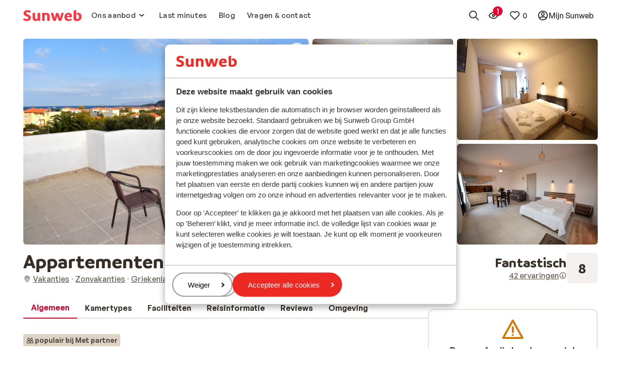

--- FILE ---
content_type: text/css; charset=UTF-8
request_url: https://www.sunweb.nl/_next/static/css/50eb9c486e736efe.css
body_size: 8512
content:
.Typography_typography__ZwxbL{margin:0}.Typography_bodyLRegularLoose__28zDb{font-family:var(--typography-primitives-body-l-regular-loose-font-family),Arial,sans-serif;font-size:var(--typography-primitives-body-l-regular-loose-font-size);line-height:var(--typography-primitives-body-l-regular-loose-line-height);font-weight:var(--typography-primitives-body-l-regular-loose-font-weight);letter-spacing:var(--typography-primitives-body-l-regular-loose-letter-spacing)}.Typography_bodyLRegularSnug__ejyMy{font-family:var(--typography-primitives-body-l-regular-snug-font-family),Arial,sans-serif;font-size:var(--typography-primitives-body-l-regular-snug-font-size);line-height:var(--typography-primitives-body-l-regular-snug-line-height);font-weight:var(--typography-primitives-body-l-regular-snug-font-weight);letter-spacing:var(--typography-primitives-body-l-regular-snug-letter-spacing)}.Typography_bodyLRegularTight__0MXt6{font-family:var(--typography-primitives-body-l-regular-tight-font-family),Arial,sans-serif;font-size:var(--typography-primitives-body-l-regular-tight-font-size);line-height:var(--typography-primitives-body-l-regular-tight-line-height);font-weight:var(--typography-primitives-body-l-regular-tight-font-weight);letter-spacing:var(--typography-primitives-body-l-regular-tight-letter-spacing)}.Typography_bodyLRegularFlat__lvAP1{font-family:var(--typography-primitives-body-l-regular-flat-font-family),Arial,sans-serif;font-size:var(--typography-primitives-body-l-regular-flat-font-size);line-height:var(--typography-primitives-body-l-regular-flat-line-height);font-weight:var(--typography-primitives-body-l-regular-flat-font-weight);letter-spacing:var(--typography-primitives-body-l-regular-flat-letter-spacing)}.Typography_bodyLBoldLoose__3X88N{font-family:var(--typography-primitives-body-l-bold-loose-font-family),Arial,sans-serif;font-size:var(--typography-primitives-body-l-bold-loose-font-size);line-height:var(--typography-primitives-body-l-bold-loose-line-height);font-weight:var(--typography-primitives-body-l-bold-loose-font-weight);letter-spacing:var(--typography-primitives-body-l-bold-loose-letter-spacing)}.Typography_bodyLBoldSnug__mNuQU{font-family:var(--typography-primitives-body-l-bold-snug-font-family),Arial,sans-serif;font-size:var(--typography-primitives-body-l-bold-snug-font-size);line-height:var(--typography-primitives-body-l-bold-snug-line-height);font-weight:var(--typography-primitives-body-l-bold-snug-font-weight);letter-spacing:var(--typography-primitives-body-l-bold-snug-letter-spacing)}.Typography_bodyLBoldTight__w9D_F{font-family:var(--typography-primitives-body-l-bold-tight-font-family),Arial,sans-serif;font-size:var(--typography-primitives-body-l-bold-tight-font-size);line-height:var(--typography-primitives-body-l-bold-tight-line-height);font-weight:var(--typography-primitives-body-l-bold-tight-font-weight);letter-spacing:var(--typography-primitives-body-l-bold-tight-letter-spacing)}.Typography_bodyLBoldFlat__aC_lR{font-family:var(--typography-primitives-body-l-bold-flat-font-family),Arial,sans-serif;font-size:var(--typography-primitives-body-l-bold-flat-font-size);line-height:var(--typography-primitives-body-l-bold-flat-line-height);font-weight:var(--typography-primitives-body-l-bold-flat-font-weight);letter-spacing:var(--typography-primitives-body-l-bold-flat-letter-spacing)}.Typography_bodyMRegularLoose___U7A9{font-family:var(--typography-primitives-body-m-regular-loose-font-family),Arial,sans-serif;font-size:var(--typography-primitives-body-m-regular-loose-font-size);line-height:var(--typography-primitives-body-m-regular-loose-line-height);font-weight:var(--typography-primitives-body-m-regular-loose-font-weight);letter-spacing:var(--typography-primitives-body-m-regular-loose-letter-spacing)}.Typography_bodyMRegularSnug__gVgVf{font-family:var(--typography-primitives-body-m-regular-snug-font-family),Arial,sans-serif;font-size:var(--typography-primitives-body-m-regular-snug-font-size);line-height:var(--typography-primitives-body-m-regular-snug-line-height);font-weight:var(--typography-primitives-body-m-regular-snug-font-weight);letter-spacing:var(--typography-primitives-body-m-regular-snug-letter-spacing)}.Typography_bodyMRegularTight__JtqPG{font-family:var(--typography-primitives-body-m-regular-tight-font-family),Arial,sans-serif;font-size:var(--typography-primitives-body-m-regular-tight-font-size);line-height:var(--typography-primitives-body-m-regular-tight-line-height);font-weight:var(--typography-primitives-body-m-regular-tight-font-weight);letter-spacing:var(--typography-primitives-body-m-regular-tight-letter-spacing)}.Typography_bodyMRegularFlat__hs6Vr{font-family:var(--typography-primitives-body-m-regular-flat-font-family),Arial,sans-serif;font-size:var(--typography-primitives-body-m-regular-flat-font-size);line-height:var(--typography-primitives-body-m-regular-flat-line-height);font-weight:var(--typography-primitives-body-m-regular-flat-font-weight);letter-spacing:var(--typography-primitives-body-m-regular-flat-letter-spacing)}.Typography_bodyMBoldLoose__Yiq3Q{font-family:var(--typography-primitives-body-m-bold-loose-font-family),Arial,sans-serif;font-size:var(--typography-primitives-body-m-bold-loose-font-size);line-height:var(--typography-primitives-body-m-bold-loose-line-height);font-weight:var(--typography-primitives-body-m-bold-loose-font-weight);letter-spacing:var(--typography-primitives-body-m-bold-loose-letter-spacing)}.Typography_bodyMBoldSnug__nMF__{font-family:var(--typography-primitives-body-m-bold-snug-font-family),Arial,sans-serif;font-size:var(--typography-primitives-body-m-bold-snug-font-size);line-height:var(--typography-primitives-body-m-bold-snug-line-height);font-weight:var(--typography-primitives-body-m-bold-snug-font-weight);letter-spacing:var(--typography-primitives-body-m-bold-snug-letter-spacing)}.Typography_bodyMBoldTight__iQtQI{font-family:var(--typography-primitives-body-m-bold-tight-font-family),Arial,sans-serif;font-size:var(--typography-primitives-body-m-bold-tight-font-size);line-height:var(--typography-primitives-body-m-bold-tight-line-height);font-weight:var(--typography-primitives-body-m-bold-tight-font-weight);letter-spacing:var(--typography-primitives-body-m-bold-tight-letter-spacing)}.Typography_bodyMBoldFlat__ravX1{font-family:var(--typography-primitives-body-m-bold-flat-font-family),Arial,sans-serif;font-size:var(--typography-primitives-body-m-bold-flat-font-size);line-height:var(--typography-primitives-body-m-bold-flat-line-height);font-weight:var(--typography-primitives-body-m-bold-flat-font-weight);letter-spacing:var(--typography-primitives-body-m-bold-flat-letter-spacing)}.Typography_bodySRegularLoose__W6vL8{font-family:var(--typography-primitives-body-s-regular-loose-font-family),Arial,sans-serif;font-size:var(--typography-primitives-body-s-regular-loose-font-size);line-height:var(--typography-primitives-body-s-regular-loose-line-height);font-weight:var(--typography-primitives-body-s-regular-loose-font-weight);letter-spacing:var(--typography-primitives-body-s-regular-loose-letter-spacing)}.Typography_bodySRegularSnug__rpdwc{font-family:var(--typography-primitives-body-s-regular-snug-font-family),Arial,sans-serif;font-size:var(--typography-primitives-body-s-regular-snug-font-size);line-height:var(--typography-primitives-body-s-regular-snug-line-height);font-weight:var(--typography-primitives-body-s-regular-snug-font-weight);letter-spacing:var(--typography-primitives-body-s-regular-snug-letter-spacing)}.Typography_bodySRegularTight__NUcIw{font-family:var(--typography-primitives-body-s-regular-tight-font-family),Arial,sans-serif;font-size:var(--typography-primitives-body-s-regular-tight-font-size);line-height:var(--typography-primitives-body-s-regular-tight-line-height);font-weight:var(--typography-primitives-body-s-regular-tight-font-weight);letter-spacing:var(--typography-primitives-body-s-regular-tight-letter-spacing)}.Typography_bodySRegularFlat__ceUkH{font-family:var(--typography-primitives-body-s-regular-flat-font-family),Arial,sans-serif;font-size:var(--typography-primitives-body-s-regular-flat-font-size);line-height:var(--typography-primitives-body-s-regular-flat-line-height);font-weight:var(--typography-primitives-body-s-regular-flat-font-weight);letter-spacing:var(--typography-primitives-body-s-regular-flat-letter-spacing)}.Typography_bodySBoldLoose__v8hPj{font-family:var(--typography-primitives-body-s-bold-loose-font-family),Arial,sans-serif;font-size:var(--typography-primitives-body-s-bold-loose-font-size);line-height:var(--typography-primitives-body-s-bold-loose-line-height);font-weight:var(--typography-primitives-body-s-bold-loose-font-weight);letter-spacing:var(--typography-primitives-body-s-bold-loose-letter-spacing)}.Typography_bodySBoldSnug__UB53M{font-family:var(--typography-primitives-body-s-bold-snug-font-family),Arial,sans-serif;font-size:var(--typography-primitives-body-s-bold-snug-font-size);line-height:var(--typography-primitives-body-s-bold-snug-line-height);font-weight:var(--typography-primitives-body-s-bold-snug-font-weight);letter-spacing:var(--typography-primitives-body-s-bold-snug-letter-spacing)}.Typography_bodySBoldTight__C1g7d{font-family:var(--typography-primitives-body-s-bold-tight-font-family),Arial,sans-serif;font-size:var(--typography-primitives-body-s-bold-tight-font-size);line-height:var(--typography-primitives-body-s-bold-tight-line-height);font-weight:var(--typography-primitives-body-s-bold-tight-font-weight);letter-spacing:var(--typography-primitives-body-s-bold-tight-letter-spacing)}.Typography_bodySBoldFlat__4J69H{font-family:var(--typography-primitives-body-s-bold-flat-font-family),Arial,sans-serif;font-size:var(--typography-primitives-body-s-bold-flat-font-size);line-height:var(--typography-primitives-body-s-bold-flat-line-height);font-weight:var(--typography-primitives-body-s-bold-flat-font-weight);letter-spacing:var(--typography-primitives-body-s-bold-flat-letter-spacing)}.Typography_bodyXsRegularLoose__1ULr6{font-family:var(--typography-primitives-body-xs-regular-loose-font-family),Arial,sans-serif;font-size:var(--typography-primitives-body-xs-regular-loose-font-size);line-height:var(--typography-primitives-body-xs-regular-loose-line-height);font-weight:var(--typography-primitives-body-xs-regular-loose-font-weight);letter-spacing:var(--typography-primitives-body-xs-regular-loose-letter-spacing)}.Typography_bodyXsRegularSnug__0zDCG{font-family:var(--typography-primitives-body-xs-regular-snug-font-family),Arial,sans-serif;font-size:var(--typography-primitives-body-xs-regular-snug-font-size);line-height:var(--typography-primitives-body-xs-regular-snug-line-height);font-weight:var(--typography-primitives-body-xs-regular-snug-font-weight);letter-spacing:var(--typography-primitives-body-xs-regular-snug-letter-spacing)}.Typography_bodyXsRegularTight__XMQdg{font-family:var(--typography-primitives-body-xs-regular-tight-font-family),Arial,sans-serif;font-size:var(--typography-primitives-body-xs-regular-tight-font-size);line-height:var(--typography-primitives-body-xs-regular-tight-line-height);font-weight:var(--typography-primitives-body-xs-regular-tight-font-weight);letter-spacing:var(--typography-primitives-body-xs-regular-tight-letter-spacing)}.Typography_bodyXsRegularFlat__HA0hZ{font-family:var(--typography-primitives-body-xs-regular-flat-font-family),Arial,sans-serif;font-size:var(--typography-primitives-body-xs-regular-flat-font-size);line-height:var(--typography-primitives-body-xs-regular-flat-line-height);font-weight:var(--typography-primitives-body-xs-regular-flat-font-weight);letter-spacing:var(--typography-primitives-body-xs-regular-flat-letter-spacing)}.Typography_bodyXsBoldLoose__iDcUu{font-family:var(--typography-primitives-body-xs-bold-loose-font-family),Arial,sans-serif;font-size:var(--typography-primitives-body-xs-bold-loose-font-size);line-height:var(--typography-primitives-body-xs-bold-loose-line-height);font-weight:var(--typography-primitives-body-xs-bold-loose-font-weight);letter-spacing:var(--typography-primitives-body-xs-bold-loose-letter-spacing)}.Typography_bodyXsBoldSnug__GCkMQ{font-family:var(--typography-primitives-body-xs-bold-snug-font-family),Arial,sans-serif;font-size:var(--typography-primitives-body-xs-bold-snug-font-size);line-height:var(--typography-primitives-body-xs-bold-snug-line-height);font-weight:var(--typography-primitives-body-xs-bold-snug-font-weight);letter-spacing:var(--typography-primitives-body-xs-bold-snug-letter-spacing)}.Typography_bodyXsBoldTight__7q_cZ{font-family:var(--typography-primitives-body-xs-bold-tight-font-family),Arial,sans-serif;font-size:var(--typography-primitives-body-xs-bold-tight-font-size);line-height:var(--typography-primitives-body-xs-bold-tight-line-height);font-weight:var(--typography-primitives-body-xs-bold-tight-font-weight);letter-spacing:var(--typography-primitives-body-xs-bold-tight-letter-spacing)}.Typography_bodyXsBoldFlat__9ozuj{font-family:var(--typography-primitives-body-xs-bold-flat-font-family),Arial,sans-serif;font-size:var(--typography-primitives-body-xs-bold-flat-font-size);line-height:var(--typography-primitives-body-xs-bold-flat-line-height);font-weight:var(--typography-primitives-body-xs-bold-flat-font-weight);letter-spacing:var(--typography-primitives-body-xs-bold-flat-letter-spacing)}.Typography_displayARegular__5BHNy{font-family:var(--typography-primitives-display-a-regular-font-family),Arial,sans-serif;font-size:var(--typography-primitives-display-a-regular-font-size);line-height:var(--typography-primitives-display-a-regular-line-height);font-weight:var(--typography-primitives-display-a-regular-font-weight);letter-spacing:var(--typography-primitives-display-a-regular-letter-spacing)}.Typography_displayBRegular__owVvU{font-family:var(--typography-primitives-display-b-regular-font-family),Arial,sans-serif;font-size:var(--typography-primitives-display-b-regular-font-size);line-height:var(--typography-primitives-display-b-regular-line-height);font-weight:var(--typography-primitives-display-b-regular-font-weight);letter-spacing:var(--typography-primitives-display-b-regular-letter-spacing)}.Typography_displayCRegular__jZ9I4{font-family:var(--typography-primitives-display-c-regular-font-family),Arial,sans-serif;font-size:var(--typography-primitives-display-c-regular-font-size);line-height:var(--typography-primitives-display-c-regular-line-height);font-weight:var(--typography-primitives-display-c-regular-font-weight);letter-spacing:var(--typography-primitives-display-c-regular-letter-spacing)}.Typography_displayDRegular__w4u_k{font-family:var(--typography-primitives-display-d-regular-font-family),Arial,sans-serif;font-size:var(--typography-primitives-display-d-regular-font-size);line-height:var(--typography-primitives-display-d-regular-line-height);font-weight:var(--typography-primitives-display-d-regular-font-weight);letter-spacing:var(--typography-primitives-display-d-regular-letter-spacing)}.Typography_displayERegular__IupL_{font-family:var(--typography-primitives-display-e-regular-font-family),Arial,sans-serif;font-size:var(--typography-primitives-display-e-regular-font-size);line-height:var(--typography-primitives-display-e-regular-line-height);font-weight:var(--typography-primitives-display-e-regular-font-weight);letter-spacing:var(--typography-primitives-display-e-regular-letter-spacing)}.Typography_displayFRegular__tm2Il{font-family:var(--typography-primitives-display-f-regular-font-family),Arial,sans-serif;font-size:var(--typography-primitives-display-f-regular-font-size);line-height:var(--typography-primitives-display-f-regular-line-height);font-weight:var(--typography-primitives-display-f-regular-font-weight);letter-spacing:var(--typography-primitives-display-f-regular-letter-spacing)}.Typography_displayGRegular__myqLg{font-family:var(--typography-primitives-display-g-regular-font-family),Arial,sans-serif;font-size:var(--typography-primitives-display-g-regular-font-size);line-height:var(--typography-primitives-display-g-regular-line-height);font-weight:var(--typography-primitives-display-g-regular-font-weight);letter-spacing:var(--typography-primitives-display-g-regular-letter-spacing)}.Typography_displayHRegular__ak39j{font-family:var(--typography-primitives-display-h-regular-font-family),Arial,sans-serif;font-size:var(--typography-primitives-display-h-regular-font-size);line-height:var(--typography-primitives-display-h-regular-line-height);font-weight:var(--typography-primitives-display-h-regular-font-weight);letter-spacing:var(--typography-primitives-display-h-regular-letter-spacing)}.Typography_displayIRegular__LYi5K{font-family:var(--typography-primitives-display-i-regular-font-family),Arial,sans-serif;font-size:var(--typography-primitives-display-i-regular-font-size);line-height:var(--typography-primitives-display-i-regular-line-height);font-weight:var(--typography-primitives-display-i-regular-font-weight);letter-spacing:var(--typography-primitives-display-i-regular-letter-spacing)}.Typography_displayJRegular__D5kcG{font-family:var(--typography-primitives-display-j-regular-font-family),Arial,sans-serif;font-size:var(--typography-primitives-display-j-regular-font-size);line-height:var(--typography-primitives-display-j-regular-line-height);font-weight:var(--typography-primitives-display-j-regular-font-weight);letter-spacing:var(--typography-primitives-display-j-regular-letter-spacing)}.Icon_icon__gTHmr{display:inline-flex;flex-shrink:0}.Icon_icon__gTHmr>svg{height:var(--_icon-size);width:var(--_icon-size)}.Icon_fullWidth__wT8GE>svg{height:auto;width:100%}.Switch_wrapper__DmD8w{width:44px;height:24px;background-color:var(--semantics-selectors-background-color);border-radius:var(--primitives-corner-radius-full);padding:var(--primitives-space-2);border-width:var(--semantics-selectors-border-width);border-style:solid;border-color:var(--semantics-selectors-shape-color);transition-property:background,border-color;transition-duration:.3s;position:relative;outline:none}.Switch_wrapper__DmD8w:focus-visible{outline:var(--semantics-focus-outer-ring-width) solid var(--semantics-focus-outer-ring-color);outline-offset:2px}.Switch_wrapper__DmD8w[data-state=checked]{background-color:var(--semantics-selectors-selected-background-color);border-color:var(--semantics-selectors-selected-background-color)}.Switch_wrapper__DmD8w:hover{background-color:var(--semantics-selectors-hover-background-color);border-color:var(--semantics-selectors-hover-shape-color)}.Switch_wrapper__DmD8w[data-state=checked]:hover{background-color:var(--semantics-selectors-selected-hover-background-color);border-color:var(--semantics-selectors-selected-hover-background-color)}.Switch_wrapper__DmD8w[data-state=checked]:hover .Switch_thumb__GDihe{color:var(--semantics-selectors-selected-hover-background-color)}.Switch_wrapper__DmD8w:disabled{pointer-events:none;opacity:var(--primitives-opacity-disabled)}.Switch_thumb__GDihe{width:16px;height:16px;color:var(--semantics-selectors-shape-color);background:var(--semantics-selectors-shape-color);border-radius:var(--primitives-corner-radius-full);display:block;transition-property:transform,background,color;transition-duration:.3s}.Switch_thumb__GDihe>.Switch_icon__WYMkI{--icon-size:16px}.Switch_thumb__GDihe[data-state=checked]{transform:translateX(calc(22px - var(--semantics-selectors-border-width))) scale(1.25);background:var(--semantics-selectors-selected-content-color);color:var(--semantics-selectors-selected-background-color)}.TopTitleBar_wrapper__zLWev{width:100%;display:flex;align-items:center;border-bottom:var(--semantics-dividers-tickness) solid var(--semantics-dividers-color);background-color:var(--semantics-views-background-color)}.TopTitleBar_leftArea__U7USQ{flex:0 0 120px;width:120px}.TopTitleBar_centerArea__m0CVk{display:flex;padding:0 var(--primitives-space-6);justify-content:center;align-items:center;flex:1 1 0;align-self:stretch;overflow:hidden;white-space:nowrap}.TopTitleBar_rightArea__FSRcg{flex:0 0 120px;display:flex;width:120px;justify-content:flex-end}.TopTitleBar_title__iUxl0{overflow:hidden;text-overflow:ellipsis;white-space:nowrap}.TopTitleBar_leftArea__U7USQ>button,.TopTitleBar_rightArea__FSRcg>button{display:flex;align-items:center;justify-content:center;min-height:calc(var(--semantics-controls-m-min-height) - var(--primitives-space-12));max-height:calc(var(--semantics-controls-m-min-height) - var(--primitives-space-12));margin:var(--primitives-space-8);padding:var(--primitives-space-4) var(--primitives-space-8);border-radius:var(--primitives-corner-radius-l);color:var(--semantics-buttons-transparent-primary-content-color)}.TopTitleBar_leftArea__U7USQ>button:focus-visible,.TopTitleBar_rightArea__FSRcg>button:focus-visible{outline:var(--semantics-focus-outer-ring-width) solid var(--semantics-focus-outer-ring-color);outline-offset:2px}.Header_content__unlRN{display:flex;flex-direction:row-reverse;width:100%;gap:var(--primitives-space-8);align-items:center}.TitleListCell_wrapper__7lmsd{display:flex;flex-direction:column}.TitleListCell_subtitle__rBkot{color:var(--semantics-content-secondary-color)}.CheckoutHeader_content__DxOif{display:flex;flex-direction:row-reverse;width:100%;gap:var(--primitives-space-8);align-items:center}.CheckoutHeader_accountButton__PzcQm{display:flex;align-items:center;gap:var(--primitives-space-4)}.Window_container__WIfZu{width:calc(100vw - var(--primitives-space-32));max-width:var(--primitives-area-size-480);margin:0 auto;position:fixed;top:50%;left:50%;transform:translate(-50%,-50%);background-color:var(--semantics-views-background-color);border-radius:var(--semantics-overlays-corner-radius);box-shadow:var(--primitives-box-shadows-level-5);overflow:hidden;z-index:1500}.Window_container__WIfZu .Window_content__QNww_{padding:var(--semantics-layouts-m-margin-top-and-bottom) var(--semantics-layouts-m-margin-left-and-right)}.Window_container__WIfZu .Window_actionButtons__qtkQF{display:flex;justify-content:center;gap:var(--primitives-space-8);margin-top:var(--primitives-space-12)}.Window_backdrop__TCZSl{cursor:default;position:fixed;background:var(--components-backdrop-color);top:0;left:0;width:100vw;height:100vh;z-index:1000}.OptionalAncillariesWindow_window__XJ1lZ{display:flex;flex-direction:column;gap:var(--primitives-space-16)}.OptionalAncillariesWindow_window__XJ1lZ .OptionalAncillariesWindow_serviceLine__jO0eB{display:flex;align-items:center;flex-direction:row;gap:var(--primitives-space-12);width:100%}.OptionalAncillariesWindow_window__XJ1lZ .OptionalAncillariesWindow_actions__WCInH{display:flex;flex-direction:column;justify-items:center;gap:var(--primitives-space-8)}:root{--swiper-theme-color:#007aff}:host{position:relative;display:block;margin-left:auto;margin-right:auto;z-index:1}.swiper{margin-left:auto;margin-right:auto;position:relative;overflow:hidden;list-style:none;padding:0;z-index:1;display:block}.swiper-vertical>.swiper-wrapper{flex-direction:column}.swiper-wrapper{position:relative;width:100%;height:100%;z-index:1;display:flex;transition-property:transform;transition-timing-function:var(--swiper-wrapper-transition-timing-function,initial);box-sizing:content-box}.swiper-android .swiper-slide,.swiper-ios .swiper-slide,.swiper-wrapper{transform:translateZ(0)}.swiper-horizontal{touch-action:pan-y}.swiper-vertical{touch-action:pan-x}.swiper-slide{flex-shrink:0;width:100%;height:100%;position:relative;transition-property:transform;display:block}.swiper-slide-invisible-blank{visibility:hidden}.swiper-autoheight,.swiper-autoheight .swiper-slide{height:auto}.swiper-autoheight .swiper-wrapper{align-items:flex-start;transition-property:transform,height}.swiper-backface-hidden .swiper-slide{transform:translateZ(0);backface-visibility:hidden}.swiper-3d.swiper-css-mode .swiper-wrapper{perspective:1200px}.swiper-3d .swiper-wrapper{transform-style:preserve-3d}.swiper-3d{perspective:1200px}.swiper-3d .swiper-cube-shadow,.swiper-3d .swiper-slide{transform-style:preserve-3d}.swiper-css-mode>.swiper-wrapper{overflow:auto;scrollbar-width:none;-ms-overflow-style:none}.swiper-css-mode>.swiper-wrapper::-webkit-scrollbar{display:none}.swiper-css-mode>.swiper-wrapper>.swiper-slide{scroll-snap-align:start start}.swiper-css-mode.swiper-horizontal>.swiper-wrapper{scroll-snap-type:x mandatory}.swiper-css-mode.swiper-vertical>.swiper-wrapper{scroll-snap-type:y mandatory}.swiper-css-mode.swiper-free-mode>.swiper-wrapper{scroll-snap-type:none}.swiper-css-mode.swiper-free-mode>.swiper-wrapper>.swiper-slide{scroll-snap-align:none}.swiper-css-mode.swiper-centered>.swiper-wrapper:before{content:"";flex-shrink:0;order:9999}.swiper-css-mode.swiper-centered>.swiper-wrapper>.swiper-slide{scroll-snap-align:center center;scroll-snap-stop:always}.swiper-css-mode.swiper-centered.swiper-horizontal>.swiper-wrapper>.swiper-slide:first-child{margin-inline-start:var(--swiper-centered-offset-before)}.swiper-css-mode.swiper-centered.swiper-horizontal>.swiper-wrapper:before{height:100%;min-height:1px;width:var(--swiper-centered-offset-after)}.swiper-css-mode.swiper-centered.swiper-vertical>.swiper-wrapper>.swiper-slide:first-child{margin-block-start:var(--swiper-centered-offset-before)}.swiper-css-mode.swiper-centered.swiper-vertical>.swiper-wrapper:before{width:100%;min-width:1px;height:var(--swiper-centered-offset-after)}.swiper-3d .swiper-slide-shadow,.swiper-3d .swiper-slide-shadow-bottom,.swiper-3d .swiper-slide-shadow-left,.swiper-3d .swiper-slide-shadow-right,.swiper-3d .swiper-slide-shadow-top{position:absolute;left:0;top:0;width:100%;height:100%;pointer-events:none;z-index:10}.swiper-3d .swiper-slide-shadow{background:rgba(0,0,0,.15)}.swiper-3d .swiper-slide-shadow-left{background-image:linear-gradient(270deg,rgba(0,0,0,.5),transparent)}.swiper-3d .swiper-slide-shadow-right{background-image:linear-gradient(90deg,rgba(0,0,0,.5),transparent)}.swiper-3d .swiper-slide-shadow-top{background-image:linear-gradient(0deg,rgba(0,0,0,.5),transparent)}.swiper-3d .swiper-slide-shadow-bottom{background-image:linear-gradient(180deg,rgba(0,0,0,.5),transparent)}.swiper-lazy-preloader{width:42px;height:42px;position:absolute;left:50%;top:50%;margin-left:-21px;margin-top:-21px;z-index:10;transform-origin:50%;box-sizing:border-box;border-radius:50%;border:4px solid var(--swiper-preloader-color,var(--swiper-theme-color));border-top:4px solid transparent}.swiper-watch-progress .swiper-slide-visible .swiper-lazy-preloader,.swiper:not(.swiper-watch-progress) .swiper-lazy-preloader{animation:swiper-preloader-spin 1s linear infinite}.swiper-lazy-preloader-white{--swiper-preloader-color:#fff}.swiper-lazy-preloader-black{--swiper-preloader-color:#000}@keyframes swiper-preloader-spin{0%{transform:rotate(0deg)}to{transform:rotate(1turn)}}@font-face{font-family:__workSansFont_700e8f;src:url(/_next/static/media/52139270d63c2a3f-s.p.woff2) format("woff2");font-display:swap;font-weight:700;font-style:normal}@font-face{font-family:__workSansFont_700e8f;src:url(/_next/static/media/71a464a0355e05ba-s.p.woff2) format("woff2");font-display:swap;font-weight:500;font-style:normal}@font-face{font-family:__workSansFont_700e8f;src:url(/_next/static/media/5618150fe641efc4-s.p.woff2) format("woff2");font-display:swap;font-weight:600;font-style:normal}@font-face{font-family:__workSansFont_Fallback_700e8f;src:local("Arial");ascent-override:82.74%;descent-override:21.62%;line-gap-override:0.00%;size-adjust:112.39%}.__className_700e8f{font-family:__workSansFont_700e8f,__workSansFont_Fallback_700e8f}.__variable_700e8f{--font-primary:"__workSansFont_700e8f","__workSansFont_Fallback_700e8f"}@font-face{font-family:__outfitFont_a5c1e4;src:url(/_next/static/media/23195f9249691246-s.p.ttf) format("truetype");font-display:swap;font-weight:700;font-style:normal}@font-face{font-family:__outfitFont_a5c1e4;src:url(/_next/static/media/e41ce897463c94c4-s.p.ttf) format("truetype");font-display:swap;font-weight:500;font-style:normal}@font-face{font-family:__outfitFont_a5c1e4;src:url(/_next/static/media/32a0bbcf6968bdca-s.p.ttf) format("truetype");font-display:swap;font-weight:600;font-style:normal}@font-face{font-family:__outfitFont_Fallback_a5c1e4;src:local("Arial");ascent-override:99.71%;descent-override:25.92%;line-gap-override:0.00%;size-adjust:100.30%}.__className_a5c1e4{font-family:__outfitFont_a5c1e4,__outfitFont_Fallback_a5c1e4}.__variable_a5c1e4{--font-secondary:"__outfitFont_a5c1e4","__outfitFont_Fallback_a5c1e4"}@font-face{font-family:__generalSansFont_67e848;src:url(/_next/static/media/c769b9ad37242ab7-s.p.woff2) format("woff2");font-display:swap;font-weight:500;font-style:normal}@font-face{font-family:__generalSansFont_67e848;src:url(/_next/static/media/bd2e31d9f13a7622-s.p.woff2) format("woff2");font-display:swap;font-weight:600;font-style:normal}@font-face{font-family:__generalSansFont_Fallback_67e848;src:local("Arial");ascent-override:96.95%;descent-override:23.04%;line-gap-override:9.60%;size-adjust:104.17%}.__className_67e848{font-family:__generalSansFont_67e848,__generalSansFont_Fallback_67e848}.__variable_67e848{--font-primary:"__generalSansFont_67e848","__generalSansFont_Fallback_67e848"}@font-face{font-family:__brandingFont_b33668;src:url(/_next/static/media/7e112e9319afb191-s.p.woff2) format("woff2");font-display:swap;font-weight:700;font-style:normal}@font-face{font-family:__brandingFont_b33668;src:url(/_next/static/media/7fb71c0437ca0d52-s.p.woff2) format("woff2");font-display:swap;font-weight:500;font-style:normal}@font-face{font-family:__brandingFont_b33668;src:url(/_next/static/media/b998917bb85bf538-s.p.woff2) format("woff2");font-display:swap;font-weight:600;font-style:normal}@font-face{font-family:__brandingFont_Fallback_b33668;src:local("Arial");ascent-override:97.38%;descent-override:23.09%;line-gap-override:0.00%;size-adjust:99.61%}.__className_b33668{font-family:__brandingFont_b33668,__brandingFont_Fallback_b33668}.__variable_b33668{--font-secondary:"__brandingFont_b33668","__brandingFont_Fallback_b33668"}body{--components-backdrop-color:#00000033;--components-badge-background-color:#ded2c4;--components-banner-border-width:2px;--components-banner-corner-radius:8px;--components-button-group-spacing:8px;--components-button-m-padding-bottom:8px;--components-button-m-padding-left:16px;--components-button-m-padding-right:16px;--components-button-m-padding-top:8px;--components-button-s-padding-bottom:6px;--components-button-s-padding-left:12px;--components-button-s-padding-right:12px;--components-button-s-padding-top:6px;--components-button-xs-padding-bottom:4px;--components-button-xs-padding-left:8px;--components-button-xs-padding-right:8px;--components-button-xs-padding-top:4px;--components-carousel-controls-area-corner-radius:24px;--components-checkbox-border-width:2px;--components-checkbox-corner-radius:4px;--components-collection-spacing:16px;--components-form-spacing:16px;--components-image-placeholder-background-color:#ded2c4;--components-image-placeholder-content-color:#5a5145;--components-list-divider-spacing:0px;--components-list-outlined-l-spacing:12px;--components-list-outlined-m-spacing:12px;--components-list-outlined-s-spacing:8px;--components-list-tinted-s-spacing:8px;--components-menu-bar-item-corner-radius:20px;--components-menu-bar-item-outer-focus-ring-corner-radius:24px;--components-menu-focus-background-color:#e9002e;--components-menu-hover-background-color:#352f28;--components-navigation-list-item-border-width:1px;--components-page-footer-tinted-background-color:#e7e0d7;--components-page-footer-tinted-divider-color:#d5c4ac;--components-pagination-corner-radius:32px;--components-quick-search-horizontal-corner-radius:9999px;--components-quick-search-horizontal-field-corner-radius:6px;--components-quick-search-horizontal-field-first-and-last-corner-radius:32px;--components-quick-search-horizontal-item-hover-background-color:#e7e0d7;--components-quick-search-vertical-corner-radius:16px;--components-radio-button-border-width:2px;--components-rating-background-color:#f3f0ed;--components-rating-color:#352f28;--components-rating-neutral-color:#8f816f;--components-rating-yellow-color:#ffa148;--components-slider-indicator-color:#675d4f;--components-slider-thumb-background-color:#675d4f;--components-slider-thumb-corner-radius:9999px;--components-slider-thumb-focus-ring-corner-radius:10003px;--components-slider-thumb-hover-background-color:#4d453b;--components-slider-track-color:#ded2c4;--components-tab-bar-background-color:#fff;--components-tab-bar-border-color:#e7e0d7;--components-tab-bar-border-width:2px;--components-tab-bar-horizontal-corner-radius:24px;--components-tab-bar-horizontal-item-corner-radius:20px;--components-tab-bar-horizontal-item-height:40px;--components-tab-bar-icon-top-corner-radius:12px;--components-tab-bar-icon-top-item-corner-radius:8px;--components-tab-bar-item-current-background-color:#352f28;--components-tab-bar-item-current-hover-background-color:#1e1b18;--components-tab-bar-item-hover-background-color:#ded2c4;--components-tab-bar-padding:4px;--components-tab-bar-vertical-corner-radius:30px;--components-tab-bar-vertical-item-corner-radius:24px;--components-tab-bar-vertical-item-height:48px;--components-tag-m-corner-radius:4px;--components-tag-m-height:24px;--components-tag-m-icon-size:16px;--components-tag-m-padding-bottom:4px;--components-tag-m-padding-left:6px;--components-tag-m-padding-right:6px;--components-tag-m-padding-top:4px;--components-tag-s-corner-radius:2px;--components-tag-s-height:16px;--components-tag-s-padding-bottom:3px;--components-tag-s-padding-left:4px;--components-tag-s-padding-right:4px;--components-tag-s-padding-top:1px;--components-toggle-button-group-m-spacing:8px;--components-toggle-button-group-s-spacing:4px;--components-token-additional-left-and-right-padding:2px;--components-token-corner-radius:16px;--components-token-focus-ring-corner-radius:20px;--components-vertical-timeline-shape-accent-color:#d20029;--components-vertical-timeline-shape-color:#ded2c4;--primitives-area-size-120:120px;--primitives-area-size-160:160px;--primitives-area-size-200:200px;--primitives-area-size-240:240px;--primitives-area-size-280:280px;--primitives-area-size-320:320px;--primitives-area-size-360:360px;--primitives-area-size-400:400px;--primitives-area-size-480:480px;--primitives-area-size-640:640px;--primitives-area-size-720:720px;--primitives-area-size-800:800px;--primitives-area-size-960:960px;--primitives-area-size-1280:1280px;--primitives-area-size-1440:1440px;--primitives-breakpoint-l-min:1008px;--primitives-breakpoint-m-max:1007px;--primitives-breakpoint-m-min:641px;--primitives-breakpoint-s-max:640px;--primitives-breakpoint-s-min:320px;--primitives-color-blue-50:#eff0fb;--primitives-color-blue-100:#dee2f9;--primitives-color-blue-150:#ccd3f9;--primitives-color-blue-200:#bac5f9;--primitives-color-blue-250:#a7b7fa;--primitives-color-blue-300:#94a9f9;--primitives-color-blue-350:#7f9bf8;--primitives-color-blue-400:#678ef7;--primitives-color-blue-450:#4a81f6;--primitives-color-blue-500:#2871e7;--primitives-color-blue-550:#2469d7;--primitives-color-blue-600:#1f5dc0;--primitives-color-blue-650:#1a51a9;--primitives-color-blue-700:#164593;--primitives-color-blue-750:#103a7d;--primitives-color-blue-800:#102f67;--primitives-color-blue-850:#0e2551;--primitives-color-blue-900:#0b1b3c;--primitives-color-blue-950:#081028;--primitives-color-collection-primary-adults-only:#8cd5e5;--primitives-color-collection-primary-atlantis:#fe6400;--primitives-color-collection-primary-boutique:#1f448d;--primitives-color-collection-primary-budget:#f6a6b3;--primitives-color-collection-primary-child:#fda932;--primitives-color-collection-primary-culinary:#eb581f;--primitives-color-collection-primary-cycling:#333;--primitives-color-collection-primary-diamond:#8cd5e4;--primitives-color-collection-primary-excellent:#5e2f7e;--primitives-color-collection-primary-famfun:#227bbf;--primitives-color-collection-primary-gogo-suggestions:#f6a6b3;--primitives-color-collection-primary-gogo-toppers:#fd0;--primitives-color-collection-primary-gold:#fddd00;--primitives-color-collection-primary-honeymoon:#aa121b;--primitives-color-collection-primary-newest-discoveries:#611d97;--primitives-color-collection-primary-pearls:#1e2d84;--primitives-color-collection-primary-primavera:#00b49d;--primitives-color-collection-primary-secrets:#00bfd4;--primitives-color-collection-primary-selections:#f66e20;--primitives-color-collection-primary-springbreak:#9ee1d4;--primitives-color-collection-primary-sustainable:#167d6b;--primitives-color-collection-primary-totally:#f60;--primitives-color-collection-primary-villages:#147a58;--primitives-color-collection-primary-xperience:#ed2924;--primitives-color-collection-secondary-adults-only:#eaf7fa;--primitives-color-collection-secondary-atlantis:#fff0e5;--primitives-color-collection-secondary-boutique:#eaf0fa;--primitives-color-collection-secondary-budget:#fde8eb;--primitives-color-collection-secondary-child:#fff4e6;--primitives-color-collection-secondary-culinary:#fdeee8;--primitives-color-collection-secondary-cycling:#f2f2f2;--primitives-color-collection-secondary-diamond:#eaf7fa;--primitives-color-collection-secondary-excellent:#f3ecf8;--primitives-color-collection-secondary-famfun:#e9f3fb;--primitives-color-collection-secondary-gogo-suggestions:#fde8eb;--primitives-color-collection-secondary-gogo-toppers:#fffce5;--primitives-color-collection-secondary-gold:#fffce5;--primitives-color-collection-secondary-honeymoon:#fde8e9;--primitives-color-collection-secondary-newest-discoveries:#f3eafb;--primitives-color-collection-secondary-pearls:#eaedfa;--primitives-color-collection-secondary-primavera:#e5fffc;--primitives-color-collection-secondary-secrets:#e5fcff;--primitives-color-collection-secondary-selections:#feefe6;--primitives-color-collection-secondary-springbreak:#ecf9f6;--primitives-color-collection-secondary-sustainable:#e9fbf8;--primitives-color-collection-secondary-totally:#fff0e5;--primitives-color-collection-secondary-villages:#e9fbf5;--primitives-color-collection-secondary-xperience:#fde8e7;--primitives-color-danger-50:#fbeeeb;--primitives-color-danger-100:#fadbd5;--primitives-color-danger-150:#fac8bf;--primitives-color-danger-200:#fbb4a7;--primitives-color-danger-250:#fd9f8f;--primitives-color-danger-300:#fc8977;--primitives-color-danger-350:#fc715f;--primitives-color-danger-400:#fb5347;--primitives-color-danger-450:#fb252e;--primitives-color-danger-500:#e61827;--primitives-color-danger-550:#cf1522;--primitives-color-danger-600:#b9111d;--primitives-color-danger-650:#a30e18;--primitives-color-danger-700:#8e0a14;--primitives-color-danger-750:#79070f;--primitives-color-danger-800:#63080a;--primitives-color-danger-850:#4d0b06;--primitives-color-danger-900:#340f06;--primitives-color-danger-950:#1f0b04;--primitives-color-focus-50:#eff0fb;--primitives-color-focus-100:#dee2f9;--primitives-color-focus-150:#ccd3f9;--primitives-color-focus-200:#bac5f9;--primitives-color-focus-250:#a7b7fa;--primitives-color-focus-300:#94a9f9;--primitives-color-focus-350:#7f9bf8;--primitives-color-focus-400:#678ef7;--primitives-color-focus-450:#4a81f6;--primitives-color-focus-500:#2871e7;--primitives-color-focus-550:#2469d7;--primitives-color-focus-600:#1f5dc0;--primitives-color-focus-650:#1a51a9;--primitives-color-focus-700:#164593;--primitives-color-focus-750:#103a7d;--primitives-color-focus-800:#102f67;--primitives-color-focus-850:#0e2551;--primitives-color-focus-900:#0b1b3c;--primitives-color-focus-950:#081028;--primitives-color-green-50:#e3f5ec;--primitives-color-green-100:#c8eada;--primitives-color-green-150:#addfc9;--primitives-color-green-200:#95d4b9;--primitives-color-green-250:#7cc8a8;--primitives-color-green-300:#66bc99;--primitives-color-green-350:#51af8b;--primitives-color-green-400:#3ca27d;--primitives-color-green-450:#2a9570;--primitives-color-green-500:#148663;--primitives-color-green-550:#0e7a59;--primitives-color-green-600:#066c4e;--primitives-color-green-650:#085e44;--primitives-color-green-700:#0c513b;--primitives-color-green-750:#114432;--primitives-color-green-800:#133729;--primitives-color-green-850:#132a21;--primitives-color-green-900:#111e19;--primitives-color-green-950:#0a130f;--primitives-color-informative-50:#eff0fb;--primitives-color-informative-100:#dee2f9;--primitives-color-informative-150:#ccd3f9;--primitives-color-informative-200:#bac5f9;--primitives-color-informative-250:#a7b7fa;--primitives-color-informative-300:#94a9f9;--primitives-color-informative-350:#7f9bf8;--primitives-color-informative-400:#678ef7;--primitives-color-informative-450:#4a81f6;--primitives-color-informative-500:#2871e7;--primitives-color-informative-550:#2469d7;--primitives-color-informative-600:#1f5dc0;--primitives-color-informative-650:#1a51a9;--primitives-color-informative-700:#164593;--primitives-color-informative-750:#103a7d;--primitives-color-informative-800:#102f67;--primitives-color-informative-850:#0e2551;--primitives-color-informative-900:#0b1b3c;--primitives-color-informative-950:#081028;--primitives-color-neutral-0:#fff;--primitives-color-neutral-50:#f3f0ed;--primitives-color-neutral-100:#e7e0d7;--primitives-color-neutral-150:#ded2c4;--primitives-color-neutral-200:#d5c4ac;--primitives-color-neutral-250:#c8b69d;--primitives-color-neutral-300:#b9a891;--primitives-color-neutral-350:#ab9b86;--primitives-color-neutral-400:#9d8e7a;--primitives-color-neutral-450:#8f816f;--primitives-color-neutral-500:#817564;--primitives-color-neutral-550:#746959;--primitives-color-neutral-600:#675d4f;--primitives-color-neutral-650:#5a5145;--primitives-color-neutral-700:#4d453b;--primitives-color-neutral-750:#413a31;--primitives-color-neutral-800:#352f28;--primitives-color-neutral-850:#292520;--primitives-color-neutral-900:#1e1b18;--primitives-color-neutral-950:#12110f;--primitives-color-neutral-1000:#000;--primitives-color-primary-50:#fcedeb;--primitives-color-primary-100:#fbdbd6;--primitives-color-primary-150:#fcc7c0;--primitives-color-primary-200:#fdb3a9;--primitives-color-primary-250:#ff9d92;--primitives-color-primary-300:#ff877b;--primitives-color-primary-350:#ff6d64;--primitives-color-primary-400:#ff4e4d;--primitives-color-primary-450:#ff1436;--primitives-color-primary-500:#e9002e;--primitives-color-primary-550:#d20029;--primitives-color-primary-600:#bc0023;--primitives-color-primary-650:#a5001e;--primitives-color-primary-700:#900118;--primitives-color-primary-750:#7b0013;--primitives-color-primary-800:#65040f;--primitives-color-primary-850:#500608;--primitives-color-primary-900:#380b05;--primitives-color-primary-950:#210a04;--primitives-color-red-50:#fbeeeb;--primitives-color-red-100:#fadbd5;--primitives-color-red-150:#fac8bf;--primitives-color-red-200:#fbb4a7;--primitives-color-red-250:#fd9f8f;--primitives-color-red-300:#fc8977;--primitives-color-red-350:#fc715f;--primitives-color-red-400:#fb5347;--primitives-color-red-450:#fb252e;--primitives-color-red-500:#e61827;--primitives-color-red-550:#cf1522;--primitives-color-red-600:#b9111d;--primitives-color-red-650:#a30e18;--primitives-color-red-700:#8e0a14;--primitives-color-red-750:#79070f;--primitives-color-red-800:#63080a;--primitives-color-red-850:#4d0b06;--primitives-color-red-900:#340f06;--primitives-color-red-950:#1f0b04;--primitives-color-secondary-50:#eff0fb;--primitives-color-secondary-100:#dee2f9;--primitives-color-secondary-150:#ccd3f9;--primitives-color-secondary-200:#bac5f9;--primitives-color-secondary-250:#a7b7fa;--primitives-color-secondary-300:#94a9f9;--primitives-color-secondary-350:#7f9bf8;--primitives-color-secondary-400:#678ef7;--primitives-color-secondary-450:#4a81f6;--primitives-color-secondary-500:#2871e7;--primitives-color-secondary-550:#2469d7;--primitives-color-secondary-600:#1f5dc0;--primitives-color-secondary-650:#1a51a9;--primitives-color-secondary-700:#164593;--primitives-color-secondary-750:#103a7d;--primitives-color-secondary-800:#102f67;--primitives-color-secondary-850:#0e2551;--primitives-color-secondary-900:#0b1b3c;--primitives-color-secondary-950:#081028;--primitives-color-selected-50:#e3f5ec;--primitives-color-selected-100:#c8eada;--primitives-color-selected-150:#addfc9;--primitives-color-selected-200:#95d4b9;--primitives-color-selected-250:#7cc8a8;--primitives-color-selected-300:#66bc99;--primitives-color-selected-350:#51af8b;--primitives-color-selected-400:#3ca27d;--primitives-color-selected-450:#2a9570;--primitives-color-selected-500:#148663;--primitives-color-selected-550:#0e7a59;--primitives-color-selected-600:#066c4e;--primitives-color-selected-650:#085e44;--primitives-color-selected-700:#0c513b;--primitives-color-selected-750:#114432;--primitives-color-selected-800:#133729;--primitives-color-selected-850:#132a21;--primitives-color-selected-900:#111e19;--primitives-color-selected-950:#0a130f;--primitives-color-success-50:#e3f5ec;--primitives-color-success-100:#c8eada;--primitives-color-success-150:#addfc9;--primitives-color-success-200:#95d4b9;--primitives-color-success-250:#7cc8a8;--primitives-color-success-300:#66bc99;--primitives-color-success-350:#51af8b;--primitives-color-success-400:#3ca27d;--primitives-color-success-450:#2a9570;--primitives-color-success-500:#148663;--primitives-color-success-550:#0e7a59;--primitives-color-success-600:#066c4e;--primitives-color-success-650:#085e44;--primitives-color-success-700:#0c513b;--primitives-color-success-750:#114432;--primitives-color-success-800:#133729;--primitives-color-success-850:#132a21;--primitives-color-success-900:#111e19;--primitives-color-success-950:#0a130f;--primitives-color-warning-50:#fceee4;--primitives-color-warning-100:#fcdcc3;--primitives-color-warning-150:#fccaa0;--primitives-color-warning-200:#feb677;--primitives-color-warning-250:#ffa148;--primitives-color-warning-300:#fd8c01;--primitives-color-warning-350:#ea8100;--primitives-color-warning-400:#d77600;--primitives-color-warning-450:#c46b00;--primitives-color-warning-500:#b16100;--primitives-color-warning-550:#a05600;--primitives-color-warning-600:#8e4c00;--primitives-color-warning-650:#7d4200;--primitives-color-warning-700:#6c3900;--primitives-color-warning-750:#5b3000;--primitives-color-warning-800:#4a2702;--primitives-color-warning-850:#391f04;--primitives-color-warning-900:#281805;--primitives-color-warning-950:#180f04;--primitives-color-yellow-50:#fceee4;--primitives-color-yellow-100:#fcdcc3;--primitives-color-yellow-150:#fccaa0;--primitives-color-yellow-200:#feb677;--primitives-color-yellow-250:#ffa148;--primitives-color-yellow-300:#fd8c01;--primitives-color-yellow-350:#ea8100;--primitives-color-yellow-400:#d77600;--primitives-color-yellow-450:#c46b00;--primitives-color-yellow-500:#b16100;--primitives-color-yellow-550:#a05600;--primitives-color-yellow-600:#8e4c00;--primitives-color-yellow-650:#7d4200;--primitives-color-yellow-700:#6c3900;--primitives-color-yellow-750:#5b3000;--primitives-color-yellow-800:#4a2702;--primitives-color-yellow-850:#391f04;--primitives-color-yellow-900:#281805;--primitives-color-yellow-950:#180f04;--primitives-corner-radius-full:9999px;--primitives-corner-radius-l:8px;--primitives-corner-radius-m:6px;--primitives-corner-radius-none:0px;--primitives-corner-radius-s:4px;--primitives-corner-radius-xl:12px;--primitives-corner-radius-xs:2px;--primitives-corner-radius-xxl:16px;--primitives-font-family-body:var(--font-primary,"General Sans");--primitives-font-family-body-fallback:system-ui;--primitives-font-family-display:var(--font-secondary,"Branding Sunweb");--primitives-font-family-display-fallback:system-ui;--primitives-font-size-body-l:18px;--primitives-font-size-body-m:16px;--primitives-font-size-body-s:14px;--primitives-font-size-body-xs:12px;--primitives-font-size-display-a:64px;--primitives-font-size-display-b:48px;--primitives-font-size-display-c:40px;--primitives-font-size-display-d:36px;--primitives-font-size-display-e:32px;--primitives-font-size-display-f:28px;--primitives-font-size-display-g:24px;--primitives-font-size-display-h:20px;--primitives-font-size-display-i:18px;--primitives-font-size-display-j:16px;--primitives-font-weight-body-black:700;--primitives-font-weight-body-bold:600;--primitives-font-weight-body-extra-bold:700;--primitives-font-weight-body-hairline:200;--primitives-font-weight-body-light:400;--primitives-font-weight-body-medium:500;--primitives-font-weight-body-regular:500;--primitives-font-weight-body-semi-bold:600;--primitives-font-weight-body-thin:300;--primitives-font-weight-display-a:700;--primitives-font-weight-display-b:700;--primitives-font-weight-display-c:700;--primitives-font-weight-display-d:700;--primitives-font-weight-display-e:700;--primitives-font-weight-display-f:700;--primitives-font-weight-display-g:700;--primitives-font-weight-display-h:700;--primitives-font-weight-display-i:700;--primitives-font-weight-display-j:700;--primitives-line-height-flat:1.1299999952316284;--primitives-line-height-loose:1.75;--primitives-line-height-snug:1.5;--primitives-line-height-tight:1.25;--primitives-opacity-0:0%;--primitives-opacity-5:5%;--primitives-opacity-10:10%;--primitives-opacity-15:15%;--primitives-opacity-20:20%;--primitives-opacity-25:25%;--primitives-opacity-30:30%;--primitives-opacity-35:35%;--primitives-opacity-40:40%;--primitives-opacity-45:45%;--primitives-opacity-50:50%;--primitives-opacity-55:55%;--primitives-opacity-60:60%;--primitives-opacity-65:65%;--primitives-opacity-70:70%;--primitives-opacity-75:75%;--primitives-opacity-80:80%;--primitives-opacity-85:85%;--primitives-opacity-90:90%;--primitives-opacity-95:95%;--primitives-opacity-100:100%;--primitives-opacity-disabled:38%;--primitives-space-0:0px;--primitives-space-2:2px;--primitives-space-4:4px;--primitives-space-6:6px;--primitives-space-8:8px;--primitives-space-12:12px;--primitives-space-16:16px;--primitives-space-20:20px;--primitives-space-24:24px;--primitives-space-28:28px;--primitives-space-32:32px;--primitives-space-40:40px;--primitives-space-44:44px;--primitives-space-48:48px;--primitives-space-56:56px;--primitives-space-64:64px;--primitives-space-80:80px;--primitives-space-96:96px;--primitives-box-shadows-level-1:0px 2px 4px 0px rgba(0,0,0,.11),0px 0px 2px 0px rgba(0,0,0,.09);--primitives-box-shadows-level-2:0px 2px 8px 0px rgba(0,0,0,.1),0px 1px 4px 0px rgba(0,0,0,.08),0px 0px 2px 0px rgba(0,0,0,.06);--primitives-box-shadows-level-3:0px 4px 16px 0px rgba(0,0,0,.12),0px 2px 8px 0px rgba(0,0,0,.06),0px 1px 4px 0px rgba(0,0,0,.05),0px 0px 2px 0px rgba(0,0,0,.04);--primitives-box-shadows-level-4:0px 8px 32px 0px rgba(0,0,0,.1),0px 4px 16px 0px rgba(0,0,0,.08),0px 2px 8px 0px rgba(0,0,0,.06),0px 1px 4px 0px rgba(0,0,0,.04),0px 0px 2px 0px rgba(0,0,0,.02);--primitives-box-shadows-level-5:0px 16px 64px 0px rgba(0,0,0,.11),0px 8px 32px 0px rgba(0,0,0,.09),0px 4px 16px 0px rgba(0,0,0,.06),0px 2px 8px 0px rgba(0,0,0,.04),0px 1px 4px 0px rgba(0,0,0,.03),0px 0px 2px 0px rgba(0,0,0,.02);--primitives-box-shadows-level-6:0px 32px 128px 0px rgba(0,0,0,.16),0px 16px 64px 0px rgba(0,0,0,.1),0px 8px 32px 0px rgba(0,0,0,.08),0px 4px 16px 0px rgba(0,0,0,.06),0px 2px 8px 0px rgba(0,0,0,.04),0px 1px 4px 0px rgba(0,0,0,.03),0px 0px 2px 0px rgba(0,0,0,.02);--semantics-boxes-background-color:#f3f0ed;--semantics-boxes-border-color:#e7e0d7;--semantics-boxes-border-width:2px;--semantics-boxes-corner-radius:12px;--semantics-boxes-padding:16px;--semantics-buttons-m-corner-radius:24px;--semantics-buttons-m-focus-outer-ring-corner-radius:28px;--semantics-buttons-outlined-neutral-border-color:#8f816f;--semantics-buttons-outlined-neutral-border-width:2px;--semantics-buttons-outlined-neutral-content-color:#352f28;--semantics-buttons-outlined-neutral-hover-border-color:#746959;--semantics-buttons-outlined-neutral-hover-content-color:#1e1b18;--semantics-buttons-outlined-primary-border-color:#d20029;--semantics-buttons-outlined-primary-border-width:2px;--semantics-buttons-outlined-primary-content-color:#d20029;--semantics-buttons-outlined-primary-hover-border-color:#a5001e;--semantics-buttons-outlined-primary-hover-content-color:#a5001e;--semantics-buttons-overlay-neutral-background-color:#ffffffd9;--semantics-buttons-overlay-neutral-content-color:#000;--semantics-buttons-overlay-neutral-hover-content-color:#000;--semantics-buttons-overlay-primary-background-color:#ffffffd9;--semantics-buttons-overlay-primary-content-color:#bc0023;--semantics-buttons-overlay-primary-hover-content-color:#900118;--semantics-buttons-primary-background-color:#e9002e;--semantics-buttons-primary-content-color:#fff;--semantics-buttons-primary-hover-background-color:#d20029;--semantics-buttons-primary-hover-content-color:#fff;--semantics-buttons-s-corner-radius:16px;--semantics-buttons-s-focus-outer-ring-corner-radius:20px;--semantics-buttons-secondary-background-color:#ded2c4;--semantics-buttons-secondary-content-color:#000;--semantics-buttons-secondary-hover-background-color:#d5c4ac;--semantics-buttons-secondary-hover-content-color:#000;--semantics-buttons-transparent-neutral-content-color:#352f28;--semantics-buttons-transparent-neutral-hover-content-color:#1e1b18;--semantics-buttons-transparent-primary-content-color:#d20029;--semantics-buttons-transparent-primary-hover-content-color:#a5001e;--semantics-buttons-xs-corner-radius:12px;--semantics-buttons-xs-focus-outer-ring-corner-radius:16px;--semantics-cards-corner-radius:12px;--semantics-columns-column-max-width:480px;--semantics-columns-column-min-width:280px;--semantics-columns-gap:16px;--semantics-content-color:#352f28;--semantics-content-danger-color:#cf1522;--semantics-content-green-color:#0e7a59;--semantics-content-secondary-color:#675d4f;--semantics-content-success-color:#0e7a59;--semantics-content-white-color:#fff;--semantics-controls-m-corner-radius:6px;--semantics-controls-m-focus-outer-ring-corner-radius:10px;--semantics-controls-m-min-height:44px;--semantics-controls-s-corner-radius:6px;--semantics-controls-s-focus-outer-ring-corner-radius:10px;--semantics-controls-s-min-height:32px;--semantics-controls-xs-corner-radius:4px;--semantics-controls-xs-focus-outer-ring-corner-radius:8px;--semantics-controls-xs-min-height:24px;--semantics-detail-sheet-corner-radius:9999px;--semantics-dividers-color:#e7e0d7;--semantics-dividers-tickness:2px;--semantics-emails-m-corner-radius:16px;--semantics-focus-outer-ring-color:#2871e7;--semantics-focus-outer-ring-corner-radius-full:10003px;--semantics-focus-outer-ring-corner-radius-l:12px;--semantics-focus-outer-ring-corner-radius-m:10px;--semantics-focus-outer-ring-corner-radius-none:2px;--semantics-focus-outer-ring-corner-radius-s:8px;--semantics-focus-outer-ring-corner-radius-xl:16px;--semantics-focus-outer-ring-corner-radius-xs:6px;--semantics-focus-outer-ring-corner-radius-xxl:20px;--semantics-focus-outer-ring-width:2px;--semantics-indicators-accents-background-color:#e9002e;--semantics-indicators-accents-content-color:#fff;--semantics-indicators-background-color:#ded2c4;--semantics-input-fields-background-color:#fff;--semantics-input-fields-border-color:#9d8e7a;--semantics-input-fields-border-width:2px;--semantics-input-fields-button-background-color:#e7e0d7;--semantics-input-fields-button-corner-radius:9999px;--semantics-input-fields-button-hover-background-color:#ded2c4;--semantics-input-fields-hover-border-color:#817564;--semantics-input-fields-invalid-border-color:#fb5347;--semantics-input-fields-invalid-hover-border-color:#e61827;--semantics-input-fields-invalid-hover-icon-color:#e61827;--semantics-input-fields-invalid-icon-color:#e61827;--semantics-input-fields-placeholder-color:#817564;--semantics-input-fields-valid-border-color:#3ca27d;--semantics-input-fields-valid-hover-border-color:#148663;--semantics-input-fields-valid-hover-icon-color:#148663;--semantics-input-fields-valid-icon-color:#148663;--semantics-layouts-l-gap:24px;--semantics-layouts-l-margin-left-and-right:48px;--semantics-layouts-l-margin-top-and-bottom:32px;--semantics-layouts-m-gap:24px;--semantics-layouts-m-margin-left-and-right:32px;--semantics-layouts-m-margin-top-and-bottom:24px;--semantics-layouts-max-width:1440px;--semantics-layouts-s-gap:16px;--semantics-layouts-s-margin-left-and-right:16px;--semantics-layouts-s-margin-top-and-bottom:16px;--semantics-links-color:#352f28;--semantics-links-hover-color:#d20029;--semantics-navigation-item-neutral-current-background-color:#4d453b;--semantics-navigation-item-neutral-current-content-color:#fff;--semantics-navigation-item-neutral-current-hover-background-color:#352f28;--semantics-navigation-item-neutral-current-hover-content-color:#fff;--semantics-navigation-item-primary-current-background-color:#e9002e;--semantics-navigation-item-primary-current-content-color:#fff;--semantics-navigation-item-primary-current-hover-background-color:#d20029;--semantics-navigation-item-primary-current-hover-content-color:#fff;--semantics-overlays-corner-radius:16px;--semantics-selectors-background-color:#fff;--semantics-selectors-border-color:#e7e0d7;--semantics-selectors-border-width:2px;--semantics-selectors-content-color:#352f28;--semantics-selectors-hover-background-color:#e7e0d7;--semantics-selectors-hover-border-color:#d5c4ac;--semantics-selectors-hover-shape-color:#675d4f;--semantics-selectors-invalid-background-color:#e61827;--semantics-selectors-invalid-content-color:#fff;--semantics-selectors-invalid-hover-background-color:#b9111d;--semantics-selectors-invalid-hover-content-color:#fff;--semantics-selectors-neutral-selected-background-color:#4d453b;--semantics-selectors-neutral-selected-border-color:#352f28;--semantics-selectors-neutral-selected-content-color:#fff;--semantics-selectors-neutral-selected-hover-background-color:#352f28;--semantics-selectors-neutral-selected-hover-border-color:#1e1b18;--semantics-selectors-neutral-selected-hover-content-color:#fff;--semantics-selectors-range-background-color:#e3f5ec;--semantics-selectors-range-border-color:#2a9570;--semantics-selectors-selected-background-color:#148663;--semantics-selectors-selected-border-color:#066c4e;--semantics-selectors-selected-content-color:#fff;--semantics-selectors-selected-hover-background-color:#066c4e;--semantics-selectors-selected-hover-border-color:#0c513b;--semantics-selectors-selected-hover-content-color:#fff;--semantics-selectors-shape-color:#746959;--semantics-views-background-color:#fff;--semantics-views-tinted-background-color:#f3f0ed;--typography-primitives-display-a-regular-font-size:64px;--typography-primitives-display-a-regular-font-family:var(--font-secondary,"Branding Sunweb");--typography-primitives-display-a-regular-font-weight:700;--typography-primitives-display-a-regular-line-height:1.125;--typography-primitives-display-a-regular-letter-spacing:0px;--typography-primitives-display-a-regular-text-transform:none;--typography-primitives-display-b-regular-font-size:48px;--typography-primitives-display-b-regular-font-family:var(--font-secondary,"Branding Sunweb");--typography-primitives-display-b-regular-font-weight:700;--typography-primitives-display-b-regular-line-height:1.125;--typography-primitives-display-b-regular-letter-spacing:0px;--typography-primitives-display-b-regular-text-transform:none;--typography-primitives-display-c-regular-font-size:40px;--typography-primitives-display-c-regular-font-family:var(--font-secondary,"Branding Sunweb");--typography-primitives-display-c-regular-font-weight:700;--typography-primitives-display-c-regular-line-height:1.125;--typography-primitives-display-c-regular-letter-spacing:0px;--typography-primitives-display-c-regular-text-transform:none;--typography-primitives-display-d-regular-font-size:36px;--typography-primitives-display-d-regular-font-family:var(--font-secondary,"Branding Sunweb");--typography-primitives-display-d-regular-font-weight:700;--typography-primitives-display-d-regular-line-height:1.125;--typography-primitives-display-d-regular-letter-spacing:0px;--typography-primitives-display-d-regular-text-transform:none;--typography-primitives-display-e-regular-font-size:32px;--typography-primitives-display-e-regular-font-family:var(--font-secondary,"Branding Sunweb");--typography-primitives-display-e-regular-font-weight:700;--typography-primitives-display-e-regular-line-height:1.125;--typography-primitives-display-e-regular-letter-spacing:0px;--typography-primitives-display-e-regular-text-transform:none;--typography-primitives-display-f-regular-font-size:28px;--typography-primitives-display-f-regular-font-family:var(--font-secondary,"Branding Sunweb");--typography-primitives-display-f-regular-font-weight:700;--typography-primitives-display-f-regular-line-height:1.125;--typography-primitives-display-f-regular-letter-spacing:0px;--typography-primitives-display-f-regular-text-transform:none;--typography-primitives-display-g-regular-font-size:24px;--typography-primitives-display-g-regular-font-family:var(--font-secondary,"Branding Sunweb");--typography-primitives-display-g-regular-font-weight:700;--typography-primitives-display-g-regular-line-height:1.125;--typography-primitives-display-g-regular-letter-spacing:0px;--typography-primitives-display-g-regular-text-transform:none;--typography-primitives-display-h-regular-font-size:20px;--typography-primitives-display-h-regular-font-family:var(--font-secondary,"Branding Sunweb");--typography-primitives-display-h-regular-font-weight:700;--typography-primitives-display-h-regular-line-height:1.125;--typography-primitives-display-h-regular-letter-spacing:0px;--typography-primitives-display-h-regular-text-transform:none;--typography-primitives-display-i-regular-font-size:18px;--typography-primitives-display-i-regular-font-family:var(--font-secondary,"Branding Sunweb");--typography-primitives-display-i-regular-font-weight:700;--typography-primitives-display-i-regular-line-height:1.25;--typography-primitives-display-i-regular-letter-spacing:0px;--typography-primitives-display-i-regular-text-transform:none;--typography-primitives-display-j-regular-font-size:16px;--typography-primitives-display-j-regular-font-family:var(--font-secondary,"Branding Sunweb");--typography-primitives-display-j-regular-font-weight:700;--typography-primitives-display-j-regular-line-height:1.25;--typography-primitives-display-j-regular-letter-spacing:0px;--typography-primitives-display-j-regular-text-transform:none;--typography-primitives-body-l-regular-loose-font-size:18px;--typography-primitives-body-l-regular-loose-font-family:var(--font-primary,"General Sans");--typography-primitives-body-l-regular-loose-font-weight:500;--typography-primitives-body-l-regular-loose-line-height:1.75;--typography-primitives-body-l-regular-loose-letter-spacing:0px;--typography-primitives-body-l-regular-loose-text-transform:none;--typography-primitives-body-l-regular-snug-font-size:18px;--typography-primitives-body-l-regular-snug-font-family:var(--font-primary,"General Sans");--typography-primitives-body-l-regular-snug-font-weight:500;--typography-primitives-body-l-regular-snug-line-height:1.5;--typography-primitives-body-l-regular-snug-letter-spacing:0px;--typography-primitives-body-l-regular-snug-text-transform:none;--typography-primitives-body-l-regular-tight-font-size:18px;--typography-primitives-body-l-regular-tight-font-family:var(--font-primary,"General Sans");--typography-primitives-body-l-regular-tight-font-weight:500;--typography-primitives-body-l-regular-tight-line-height:1.25;--typography-primitives-body-l-regular-tight-letter-spacing:0px;--typography-primitives-body-l-regular-tight-text-transform:none;--typography-primitives-body-l-regular-flat-font-size:18px;--typography-primitives-body-l-regular-flat-font-family:var(--font-primary,"General Sans");--typography-primitives-body-l-regular-flat-font-weight:500;--typography-primitives-body-l-regular-flat-line-height:1.125;--typography-primitives-body-l-regular-flat-letter-spacing:0px;--typography-primitives-body-l-regular-flat-text-transform:none;--typography-primitives-body-l-bold-loose-font-size:18px;--typography-primitives-body-l-bold-loose-font-family:var(--font-primary,"General Sans");--typography-primitives-body-l-bold-loose-font-weight:600;--typography-primitives-body-l-bold-loose-line-height:1.75;--typography-primitives-body-l-bold-loose-letter-spacing:0px;--typography-primitives-body-l-bold-loose-text-transform:none;--typography-primitives-body-l-bold-snug-font-size:18px;--typography-primitives-body-l-bold-snug-font-family:var(--font-primary,"General Sans");--typography-primitives-body-l-bold-snug-font-weight:600;--typography-primitives-body-l-bold-snug-line-height:1.5;--typography-primitives-body-l-bold-snug-letter-spacing:0px;--typography-primitives-body-l-bold-snug-text-transform:none;--typography-primitives-body-l-bold-tight-font-size:18px;--typography-primitives-body-l-bold-tight-font-family:var(--font-primary,"General Sans");--typography-primitives-body-l-bold-tight-font-weight:600;--typography-primitives-body-l-bold-tight-line-height:1.25;--typography-primitives-body-l-bold-tight-letter-spacing:0px;--typography-primitives-body-l-bold-tight-text-transform:none;--typography-primitives-body-l-bold-flat-font-size:18px;--typography-primitives-body-l-bold-flat-font-family:var(--font-primary,"General Sans");--typography-primitives-body-l-bold-flat-font-weight:600;--typography-primitives-body-l-bold-flat-line-height:1.125;--typography-primitives-body-l-bold-flat-letter-spacing:0px;--typography-primitives-body-l-bold-flat-text-transform:none;--typography-primitives-body-m-regular-loose-font-size:16px;--typography-primitives-body-m-regular-loose-font-family:var(--font-primary,"General Sans");--typography-primitives-body-m-regular-loose-font-weight:500;--typography-primitives-body-m-regular-loose-line-height:1.75;--typography-primitives-body-m-regular-loose-letter-spacing:0px;--typography-primitives-body-m-regular-loose-text-transform:none;--typography-primitives-body-m-regular-snug-font-size:16px;--typography-primitives-body-m-regular-snug-font-family:var(--font-primary,"General Sans");--typography-primitives-body-m-regular-snug-font-weight:500;--typography-primitives-body-m-regular-snug-line-height:1.5;--typography-primitives-body-m-regular-snug-letter-spacing:0px;--typography-primitives-body-m-regular-snug-text-transform:none;--typography-primitives-body-m-regular-tight-font-size:16px;--typography-primitives-body-m-regular-tight-font-family:var(--font-primary,"General Sans");--typography-primitives-body-m-regular-tight-font-weight:500;--typography-primitives-body-m-regular-tight-line-height:1.25;--typography-primitives-body-m-regular-tight-letter-spacing:0px;--typography-primitives-body-m-regular-tight-text-transform:none;--typography-primitives-body-m-regular-flat-font-size:16px;--typography-primitives-body-m-regular-flat-font-family:var(--font-primary,"General Sans");--typography-primitives-body-m-regular-flat-font-weight:500;--typography-primitives-body-m-regular-flat-line-height:1.125;--typography-primitives-body-m-regular-flat-letter-spacing:0px;--typography-primitives-body-m-regular-flat-text-transform:none;--typography-primitives-body-m-bold-loose-font-size:16px;--typography-primitives-body-m-bold-loose-font-family:var(--font-primary,"General Sans");--typography-primitives-body-m-bold-loose-font-weight:600;--typography-primitives-body-m-bold-loose-line-height:1.75;--typography-primitives-body-m-bold-loose-letter-spacing:0px;--typography-primitives-body-m-bold-loose-text-transform:none;--typography-primitives-body-m-bold-snug-font-size:16px;--typography-primitives-body-m-bold-snug-font-family:var(--font-primary,"General Sans");--typography-primitives-body-m-bold-snug-font-weight:600;--typography-primitives-body-m-bold-snug-line-height:1.5;--typography-primitives-body-m-bold-snug-letter-spacing:0px;--typography-primitives-body-m-bold-snug-text-transform:none;--typography-primitives-body-m-bold-tight-font-size:16px;--typography-primitives-body-m-bold-tight-font-family:var(--font-primary,"General Sans");--typography-primitives-body-m-bold-tight-font-weight:600;--typography-primitives-body-m-bold-tight-line-height:1.25;--typography-primitives-body-m-bold-tight-letter-spacing:0px;--typography-primitives-body-m-bold-tight-text-transform:none;--typography-primitives-body-m-bold-flat-font-size:16px;--typography-primitives-body-m-bold-flat-font-family:var(--font-primary,"General Sans");--typography-primitives-body-m-bold-flat-font-weight:600;--typography-primitives-body-m-bold-flat-line-height:1.125;--typography-primitives-body-m-bold-flat-letter-spacing:0px;--typography-primitives-body-m-bold-flat-text-transform:none;--typography-primitives-body-s-regular-loose-font-size:14px;--typography-primitives-body-s-regular-loose-font-family:var(--font-primary,"General Sans");--typography-primitives-body-s-regular-loose-font-weight:500;--typography-primitives-body-s-regular-loose-line-height:1.75;--typography-primitives-body-s-regular-loose-letter-spacing:0px;--typography-primitives-body-s-regular-loose-text-transform:none;--typography-primitives-body-s-regular-snug-font-size:14px;--typography-primitives-body-s-regular-snug-font-family:var(--font-primary,"General Sans");--typography-primitives-body-s-regular-snug-font-weight:500;--typography-primitives-body-s-regular-snug-line-height:1.5;--typography-primitives-body-s-regular-snug-letter-spacing:0px;--typography-primitives-body-s-regular-snug-text-transform:none;--typography-primitives-body-s-regular-tight-font-size:14px;--typography-primitives-body-s-regular-tight-font-family:var(--font-primary,"General Sans");--typography-primitives-body-s-regular-tight-font-weight:500;--typography-primitives-body-s-regular-tight-line-height:1.25;--typography-primitives-body-s-regular-tight-letter-spacing:0px;--typography-primitives-body-s-regular-tight-text-transform:none;--typography-primitives-body-s-regular-flat-font-size:14px;--typography-primitives-body-s-regular-flat-font-family:var(--font-primary,"General Sans");--typography-primitives-body-s-regular-flat-font-weight:500;--typography-primitives-body-s-regular-flat-line-height:1.125;--typography-primitives-body-s-regular-flat-letter-spacing:0px;--typography-primitives-body-s-regular-flat-text-transform:none;--typography-primitives-body-s-bold-loose-font-size:14px;--typography-primitives-body-s-bold-loose-font-family:var(--font-primary,"General Sans");--typography-primitives-body-s-bold-loose-font-weight:600;--typography-primitives-body-s-bold-loose-line-height:1.75;--typography-primitives-body-s-bold-loose-letter-spacing:0px;--typography-primitives-body-s-bold-loose-text-transform:none;--typography-primitives-body-s-bold-snug-font-size:14px;--typography-primitives-body-s-bold-snug-font-family:var(--font-primary,"General Sans");--typography-primitives-body-s-bold-snug-font-weight:600;--typography-primitives-body-s-bold-snug-line-height:1.5;--typography-primitives-body-s-bold-snug-letter-spacing:0px;--typography-primitives-body-s-bold-snug-text-transform:none;--typography-primitives-body-s-bold-tight-font-size:14px;--typography-primitives-body-s-bold-tight-font-family:var(--font-primary,"General Sans");--typography-primitives-body-s-bold-tight-font-weight:600;--typography-primitives-body-s-bold-tight-line-height:1.25;--typography-primitives-body-s-bold-tight-letter-spacing:0px;--typography-primitives-body-s-bold-tight-text-transform:none;--typography-primitives-body-s-bold-flat-font-size:14px;--typography-primitives-body-s-bold-flat-font-family:var(--font-primary,"General Sans");--typography-primitives-body-s-bold-flat-font-weight:600;--typography-primitives-body-s-bold-flat-line-height:1.125;--typography-primitives-body-s-bold-flat-letter-spacing:0px;--typography-primitives-body-s-bold-flat-text-transform:none;--typography-primitives-body-xs-regular-loose-font-size:12px;--typography-primitives-body-xs-regular-loose-font-family:var(--font-primary,"General Sans");--typography-primitives-body-xs-regular-loose-font-weight:500;--typography-primitives-body-xs-regular-loose-line-height:1.75;--typography-primitives-body-xs-regular-loose-letter-spacing:0px;--typography-primitives-body-xs-regular-loose-text-transform:none;--typography-primitives-body-xs-regular-snug-font-size:12px;--typography-primitives-body-xs-regular-snug-font-family:var(--font-primary,"General Sans");--typography-primitives-body-xs-regular-snug-font-weight:500;--typography-primitives-body-xs-regular-snug-line-height:1.5;--typography-primitives-body-xs-regular-snug-letter-spacing:0px;--typography-primitives-body-xs-regular-snug-text-transform:none;--typography-primitives-body-xs-regular-tight-font-size:12px;--typography-primitives-body-xs-regular-tight-font-family:var(--font-primary,"General Sans");--typography-primitives-body-xs-regular-tight-font-weight:500;--typography-primitives-body-xs-regular-tight-line-height:1.25;--typography-primitives-body-xs-regular-tight-letter-spacing:0px;--typography-primitives-body-xs-regular-tight-text-transform:none;--typography-primitives-body-xs-regular-flat-font-size:12px;--typography-primitives-body-xs-regular-flat-font-family:var(--font-primary,"General Sans");--typography-primitives-body-xs-regular-flat-font-weight:500;--typography-primitives-body-xs-regular-flat-line-height:1.125;--typography-primitives-body-xs-regular-flat-letter-spacing:0px;--typography-primitives-body-xs-regular-flat-text-transform:none;--typography-primitives-body-xs-bold-loose-font-size:12px;--typography-primitives-body-xs-bold-loose-font-family:var(--font-primary,"General Sans");--typography-primitives-body-xs-bold-loose-font-weight:600;--typography-primitives-body-xs-bold-loose-line-height:1.75;--typography-primitives-body-xs-bold-loose-letter-spacing:0px;--typography-primitives-body-xs-bold-loose-text-transform:none;--typography-primitives-body-xs-bold-snug-font-size:12px;--typography-primitives-body-xs-bold-snug-font-family:var(--font-primary,"General Sans");--typography-primitives-body-xs-bold-snug-font-weight:600;--typography-primitives-body-xs-bold-snug-line-height:1.5;--typography-primitives-body-xs-bold-snug-letter-spacing:0px;--typography-primitives-body-xs-bold-snug-text-transform:none;--typography-primitives-body-xs-bold-tight-font-size:12px;--typography-primitives-body-xs-bold-tight-font-family:var(--font-primary,"General Sans");--typography-primitives-body-xs-bold-tight-font-weight:600;--typography-primitives-body-xs-bold-tight-line-height:1.25;--typography-primitives-body-xs-bold-tight-letter-spacing:0px;--typography-primitives-body-xs-bold-tight-text-transform:none;--typography-primitives-body-xs-bold-flat-font-size:12px;--typography-primitives-body-xs-bold-flat-font-family:var(--font-primary,"General Sans");--typography-primitives-body-xs-bold-flat-font-weight:600;--typography-primitives-body-xs-bold-flat-line-height:1.125;--typography-primitives-body-xs-bold-flat-letter-spacing:0px;--typography-primitives-body-xs-bold-flat-text-transform:none;--typography-semantics-input-fields-text-regular-font-size:16px;--typography-semantics-input-fields-text-regular-font-family:var(--font-primary,"General Sans");--typography-semantics-input-fields-text-regular-font-weight:500;--typography-semantics-input-fields-text-regular-line-height:1.25;--typography-semantics-input-fields-text-regular-letter-spacing:0px;--typography-semantics-input-fields-text-regular-text-transform:none;--typography-semantics-selector-fields-text-regular-font-size:16px;--typography-semantics-selector-fields-text-regular-font-family:var(--font-primary,"General Sans");--typography-semantics-selector-fields-text-regular-font-weight:500;--typography-semantics-selector-fields-text-regular-line-height:1.25;--typography-semantics-selector-fields-text-regular-letter-spacing:0px;--typography-semantics-selector-fields-text-regular-text-transform:none;--typography-semantics-cards-m-title-font-size:24px;--typography-semantics-cards-m-title-font-family:var(--font-secondary,"Branding Sunweb");--typography-semantics-cards-m-title-font-weight:700;--typography-semantics-cards-m-title-line-height:1.125;--typography-semantics-cards-m-title-letter-spacing:0px;--typography-semantics-cards-m-title-text-transform:none;--typography-semantics-cards-s-title-font-size:18px;--typography-semantics-cards-s-title-font-family:var(--font-secondary,"Branding Sunweb");--typography-semantics-cards-s-title-font-weight:700;--typography-semantics-cards-s-title-line-height:1.125;--typography-semantics-cards-s-title-letter-spacing:0px;--typography-semantics-cards-s-title-text-transform:none}
/*# sourceMappingURL=50eb9c486e736efe.css.map*/

--- FILE ---
content_type: application/javascript; charset=UTF-8
request_url: https://www.sunweb.nl/_next/static/uniform-build/_buildManifest.js
body_size: 139
content:
self.__BUILD_MANIFEST={__rewrites:{afterFiles:[],beforeFiles:[],fallback:[]},"/404":["static/chunks/pages/404-04dc1efdbe8413bd.js"],"/500":["static/chunks/pages/500-a538708ae88964ea.js"],"/_error":["static/chunks/pages/_error-c5ab57322827e87f.js"],"/[[...slug]]":["static/chunks/pages/[[...slug]]-8a2f26ff0751aa86.js"],sortedPages:["/404","/500","/_app","/_error","/[[...slug]]"]},self.__BUILD_MANIFEST_CB&&self.__BUILD_MANIFEST_CB();